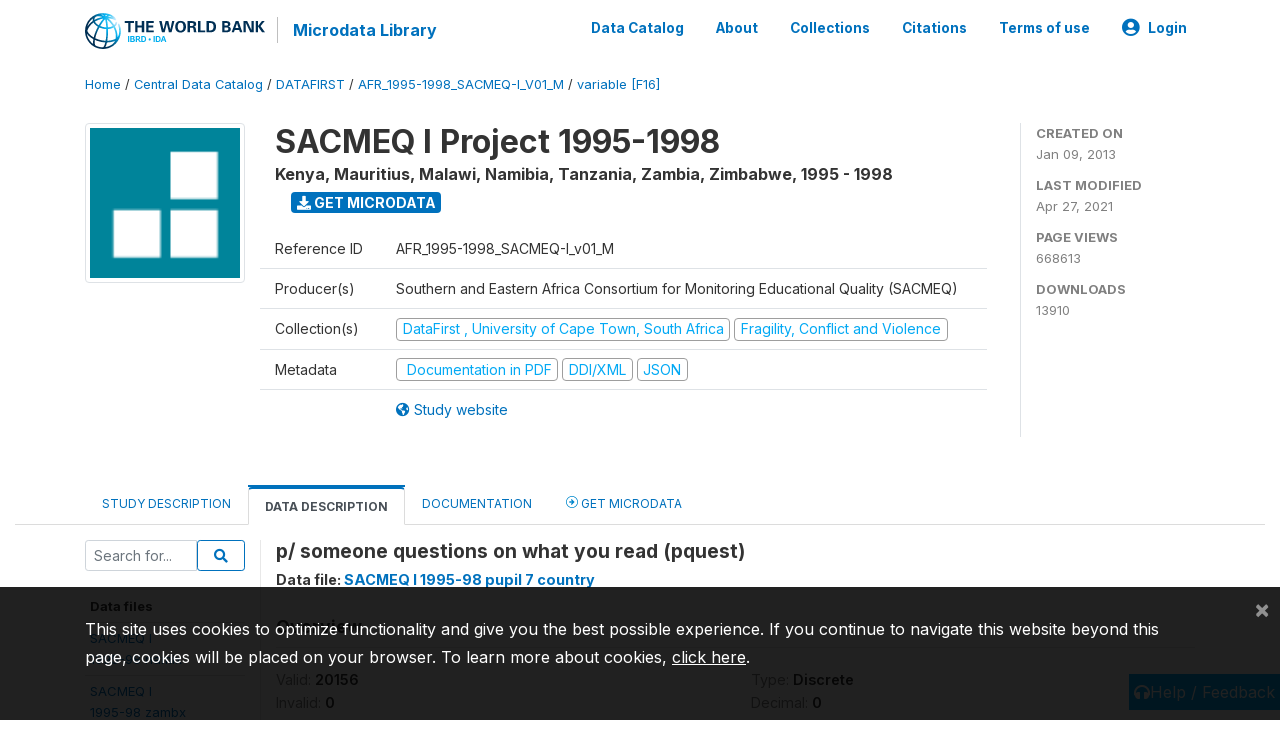

--- FILE ---
content_type: application/javascript; charset=utf-8
request_url: https://by2.uservoice.com/t2/136660/web/track.js?_=1768985393840&s=0&c=__uvSessionData0&d=eyJlIjp7InUiOiJodHRwczovL21pY3JvZGF0YS53b3JsZGJhbmsub3JnL2luZGV4LnBocC9jYXRhbG9nLzEyNDQvdmFyaWFibGUvRjE2L1Y1NTcyP25hbWU9cHF1ZXN0IiwiciI6IiJ9fQ%3D%3D
body_size: 24
content:
__uvSessionData0({"uvts":"25d873af-dbcf-4699-53a9-eb66f8090de4"});